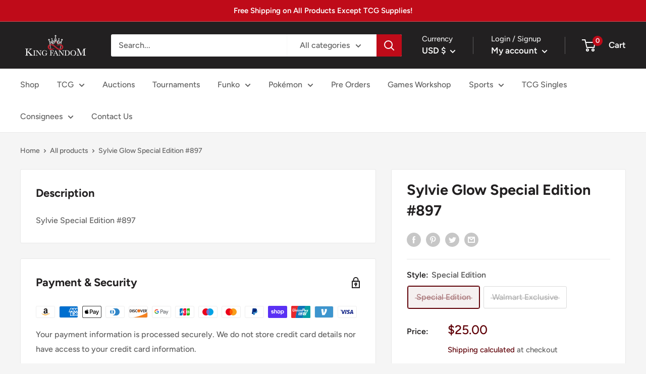

--- FILE ---
content_type: text/javascript; charset=utf-8
request_url: https://kingfandom.com/products/sylvie-glow-special-edition-897.js
body_size: 544
content:
{"id":8079983444214,"title":"Sylvie Glow Special Edition #897","handle":"sylvie-glow-special-edition-897","description":"\u003cp\u003eSylvie Special Edition #897\u003c\/p\u003e","published_at":"2024-12-02T15:04:30-08:00","created_at":"2023-08-29T18:53:23-07:00","vendor":"King Fandom","type":"Funko Pop","tags":["Funko","Funko Pop","Marvel"],"price":2000,"price_min":2000,"price_max":2500,"available":false,"price_varies":true,"compare_at_price":null,"compare_at_price_min":0,"compare_at_price_max":0,"compare_at_price_varies":false,"variants":[{"id":45394071224566,"title":"Special Edition","option1":"Special Edition","option2":null,"option3":null,"sku":null,"requires_shipping":true,"taxable":true,"featured_image":null,"available":false,"name":"Sylvie Glow Special Edition #897 - Special Edition","public_title":"Special Edition","options":["Special Edition"],"price":2500,"weight":340,"compare_at_price":null,"inventory_management":"shopify","barcode":null,"requires_selling_plan":false,"selling_plan_allocations":[]},{"id":45394071257334,"title":"Walmart Exclusive","option1":"Walmart Exclusive","option2":null,"option3":null,"sku":null,"requires_shipping":true,"taxable":true,"featured_image":null,"available":false,"name":"Sylvie Glow Special Edition #897 - Walmart Exclusive","public_title":"Walmart Exclusive","options":["Walmart Exclusive"],"price":2000,"weight":340,"compare_at_price":null,"inventory_management":"shopify","barcode":null,"requires_selling_plan":false,"selling_plan_allocations":[]}],"images":[],"featured_image":null,"options":[{"name":"Style","position":1,"values":["Special Edition","Walmart Exclusive"]}],"url":"\/products\/sylvie-glow-special-edition-897","requires_selling_plan":false,"selling_plan_groups":[]}